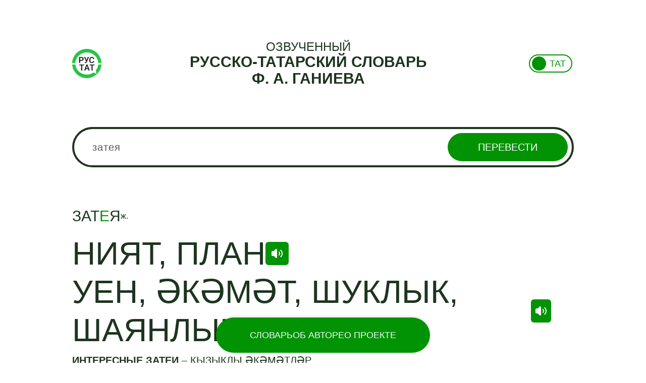

--- FILE ---
content_type: text/html; charset=UTF-8
request_url: https://ganiev.org/ru/words/zateya
body_size: 7065
content:
<!DOCTYPE html>
<html lang="ru-RU">
<head>
    <meta charset="UTF-8">
    <meta name="viewport" content="width=device-width, initial-scale=1">
    <meta name="yandex-verification" content="ecc5c30412a31f6b" />
    <meta name="csrf-param" content="_csrf">
    <meta name="csrf-token" content="5Kt11MmkRWlDhdvSiXGLgFquF4Prgp0MKG2bdzbm-1uyzDPlqsYsIi_Bj73FSc_KGds67oTlq0VvLOEZWdCuYw==">
    <title>Перевод затея | Русско-татарский словарь Ганиева Ф.А.</title>
    <meta description="Перевод слова затея с русского на татарский язык">
<meta keywords="интересные затеи,затея,по татарски, с русского, перевод, русский, татарский, онлайн, озвученный, слова, словарь">
<link href="https://ganiev.org/words/zateya" rel="canonical">
<link href="https://ganiev.org/tt/words/zateya" rel="alternate" hreflang="tt">
<link href="https://ganiev.org/ru/words/zateya" rel="alternate" hreflang="ru">
<link href="/assets/5d7b4c0a/css/bootstrap.css?v=1555061822" rel="stylesheet">
<link href="/assets/848b0886/css/typeahead.min.css?v=1555061822" rel="stylesheet">
<link href="/assets/848b0886/css/typeahead-kv.min.css?v=1555061822" rel="stylesheet">
<link href="/assets/f9ab69e4/css/kv-widgets.min.css?v=1555061873" rel="stylesheet">
<link href="/js/wow/animate.css?v=1767720439" rel="stylesheet">
<link href="/css/site.css?v=1767720439" rel="stylesheet">
<script>window.typeahead_7864e59a = {"highlight":true};
</script></head>
<body>
<div class="fixed-menu">
    <ul>
        <li><a href="/" class="">Словарь</a></li>
        <li><a href="/author" class="">Об Авторе</a></li>
        <li><a href="/about" class="">О проекте</a></li>
    </ul>
</div>

<div class="wrap">
    <div class='header container-fluid'>
        <div class='header_firstRow'>
            <a href="/">
                <img src="/img/logoTat.png" alt="">
            </a>
            <div id='search_header'>
            <h3>
                ОЗВУЧЕННЫЙ            </h3>
            <h1>
                Русско-Татарский словарь            </h1>
            <h1>
                Ф. А. Ганиева            </h1>
        </div>
            <div class="head-lang">
                
<div class="container-fluid">
    <div class="row">
        <div class="lang-block">
            <div class="col-xs-12">
                <button 
                    class="lang-toggle lang-tat" 
                    data-current-lang="2" 
                    data-lang-url="/tt/words/zateya"
                    onclick="toggleLanguage(this)"
                >
                    <span class="lang-text">ТАТ</span>
                    <span class="toggle-circle"></span>
                </button>
            </div>
        </div>
    </div>
</div>

<script>
    function toggleLanguage(button) {
        const currentLang = button.getAttribute('data-current-lang');
        let langUrl, langText;

        if (currentLang == '1') {
            langUrl = '/ru/words/zateya';
            langText = 'ТАТ';
            button.setAttribute('data-current-lang', '2');
            button.classList.remove('lang-rus');
            button.classList.add('lang-tat');
        } else {
            langUrl = '/tt/words/zateya';
            langText = 'РУС';
            button.setAttribute('data-current-lang', '1');
            button.classList.remove('lang-tat');
            button.classList.add('lang-rus');
        }

        // Обновляем текст языка на кнопке
        button.querySelector('.lang-text').textContent = langText;
        window.location.href = langUrl;
    }
</script>

<style>
    .lang-toggle {
        display: flex;
        align-items: center;
        width: 86px;
        height: 36px;
        background-color: white;
        border: 2px solid #019303;
        border-radius: 50px;
        cursor: pointer;
        position: relative;
        /* padding: 0 4px; */
        transition: 0.3s;
    }
    .lang-text {
        font-size: 18px;
        line-height: 22px;
        color: #019303;
        position: absolute;
        transition: 0.3s;
    }
    .toggle-circle {
        width: 28px;
        height: 28px;
        background-color: #019303;
        border-radius: 50%;
        position: absolute;
        transition: 0.3s;
    }

    /* Позиционирование текста и круга для русского языка */
    .lang-toggle.lang-rus .lang-text {
        left: 11px;
    }
    .lang-toggle.lang-rus .toggle-circle {
        right: 4px;
    }

    /* Позиционирование текста и круга для татарского языка */
    .lang-toggle.lang-tat .lang-text {
        right: 11px;
    }
    .lang-toggle.lang-tat .toggle-circle {
        left: 4px;
    }
</style>
            </div>
        </div>
    </div>
    <div class='search_header'>
            <h3>
                ОЗВУЧЕННЫЙ
            </h3>
            <h1>
            Русско-Татарский словарь
            </h1>
            <h1>
            Ганиева Ф.А
            </h1>
        </div>
    <div class="container-fluid">
        <div class="row">
            <div class="col-xs-12">
                <div class="content-body">
                                        
<script>
    document.addEventListener('DOMContentLoaded', () => {
    const playButtons = document.querySelectorAll('.play-audio');

    playButtons.forEach(button => {
        button.addEventListener('click', () => {
            const audioSrc = button.getAttribute('data-src');
            if (audioSrc) {
                const audio = new Audio(audioSrc);
                audio.play();
            } else {
                console.error('Аудиофайл не найден');
            }
        });
    });
});
</script>    

<div id="canvas">

    <div id="search_block">
        <div class="search_pol">
            <form class="search_form" action="/ru/search" method="post">
<input type="hidden" name="_csrf" value="5Kt11MmkRWlDhdvSiXGLgFquF4Prgp0MKG2bdzbm-1uyzDPlqsYsIi_Bj73FSc_KGds67oTlq0VvLOEZWdCuYw==">
            <div><input type="text" id="tags" class="form-control" name="search" value="затея" placeholder="Введите слово" data-krajee-typeahead="typeahead_7864e59a"></div>
            <button type="submit" class="search_but" name="hash-button">Перевести</button>            </form>        </div>
    </div>

    <div id="search_result">
                        <div class="search_word">
                                        <div class="words">
                        <div class="word">
                                                        <div class='searchingFlex'>
                                <div class="searchingWord">
                                <h1> зат<span class="accent">е</span>я </h1>
                                </div>
                                <div class="member"><span class="abbr" data-toggle="popover" data-content="женский (род)">ж.</span> </div>
                            </div>

                            
                            
                            
                                                            <!-- <div class="hidden audio-src" data-src=""></div> -->
                                <div class="word_description">
                                    
                                                                        <div class='word_flex'>
                                        ният, план                                                                                    <button 
                                                class="play-audio" 
                                                data-src="/files/audio/f08654f43834ba6f58433cf08e880c17.mp3"
                                            >
                                            <img src="/img/listen.svg" alt="">
                                            </button>
                                                                            </div>
                                </div>

                                <!-- примеры-->

                                
                                                            <!-- <div class="hidden audio-src" data-src=""></div> -->
                                <div class="word_description">
                                    
                                                                        <div class='word_flex'>
                                        уен, әкәмәт, шуклык, шаянлык                                                                                    <button 
                                                class="play-audio" 
                                                data-src="/files/audio/1aea326eeddfe7e5b6a6c0778cfd542f.mp3"
                                            >
                                            <img src="/img/listen.svg" alt="">
                                            </button>
                                                                            </div>
                                </div>

                                <!-- примеры-->

                                                                    <div class="examples_view">
                                                                                                                                    <div class="example_div">
                                                    <span class="russian_example"> интересные затеи  </span> &ndash;
                                                    <span class="english_example"> кызыклы әкәмәтләр </span>
                                                </div>
                                                                                                                         </div>
                                
                            
                                                    </div>
                    </div>
                </div>
            

            </div>

            <div class="txt_block">
            <input type="checkbox" id="raz"/><label for="raz">Условные сокращения</label>
            <div id="skryt">
                    <div class="txt_block-content">
                        <div class="txt_block-row"><span class="field-content"><b>ав. </b> – авиация</span></div>
                        <div class="txt_block-row"><span class="field-content"><b>анат. </b> – анатомия</span></div>
                        <div class="txt_block-row"><span class="field-content"><b>арго </b> – жаргонное слово</span></div>
                        <div class="txt_block-row"><span class="field-content"><b>археол. </b> – археология</span></div>
                        <div class="txt_block-row"><span class="field-content"><b>архит. </b> – архитектура</span></div>
                        <div class="txt_block-row"><span class="field-content"><b>астр. </b> – астрономия</span></div>
                        <div class="txt_block-row"><span class="field-content"><b>безл. </b> – безличная форма</span></div>
                        <div class="txt_block-row"><span class="field-content"><b>биол. </b> – биология</span></div>
                        <div class="txt_block-row"><span class="field-content"><b>биохим. </b> – биологическая химия</span></div>
                        <div class="txt_block-row"><span class="field-content"><b>бот. </b> – ботаника</span></div>
                        <div class="txt_block-row"><span class="field-content"><b>бран. </b> – бранное слово, выражение</span></div>
                        <div class="txt_block-row"><span class="field-content"><b>буд. </b> – будущее время</span></div>
                        <div class="txt_block-row"><span class="field-content"><b>бухг. </b> – бухгалтерия</span></div>
                        <div class="txt_block-row"><span class="field-content"><b>в. </b> – век</span></div>
                        <div class="txt_block-row"><span class="field-content"><b>вводн. ел. </b> – вводное слово</span></div>
                        <div class="txt_block-row"><span class="field-content"><b>вет. </b> – ветеренария</span></div>
                        <div class="txt_block-row"><span class="field-content"><b>в знач. </b> – в значении</span></div>
                        <div class="txt_block-row"><span class="field-content"><b>вин. </b> – винительный (падеж)</span></div>
                        <div class="txt_block-row"><span class="field-content"><b>воен. </b> – военное дело</span></div>
                        <div class="txt_block-row"><span class="field-content"><b>воен.-мор. </b> – военно-морской термин</span></div>
                        <div class="txt_block-row"><span class="field-content"><b>возвр. </b> – возвратное местоимение</span></div>
                        <div class="txt_block-row"><span class="field-content"><b>вр. </b> – время</span></div>
                        <div class="txt_block-row"><span class="field-content"><b>в разл. знач. </b> – в различных значениях</span></div>
                        <div class="txt_block-row"><span class="field-content"><b>вспом. </b> – вспомогательный глагол</span></div>
                        <div class="txt_block-row"><span class="field-content"><b>выдел. </b> – выделительный союз, выделительная частица</span></div>
                        <div class="txt_block-row"><span class="field-content"><b>геогр. </b> – география</span></div>
                        <div class="txt_block-row"><span class="field-content"><b>геод. </b> – геодезия</span></div>
                        <div class="txt_block-row"><span class="field-content"><b>геол. </b> – геология</span></div>
                        <div class="txt_block-row"><span class="field-content"><b>геофиз. </b> – геофизика</span></div>
                        <div class="txt_block-row"><span class="field-content"><b>гидрол. </b> – гидрология</span></div>
                        <div class="txt_block-row"><span class="field-content"><b>гидротех. </b> – гидротехника</span></div>
                        <div class="txt_block-row"><span class="field-content"><b>гл. </b> – глагол; глагольный</span></div>
                        <div class="txt_block-row"><span class="field-content"><b>горн. </b> – горное дело</span></div>
                        <div class="txt_block-row"><span class="field-content"><b>грам. </b> – грамматика</span></div>
                        <div class="txt_block-row"><span class="field-content"><b>груб. </b> – грубое слово, выражение</span></div>
                        <div class="txt_block-row"><span class="field-content"><b>дат. </b> – дательный (падеж)</span></div>
                        <div class="txt_block-row"><span class="field-content"><b>деепр. </b> – деепричастие</span></div>
                        <div class="txt_block-row"><span class="field-content"><b>диал. </b> – диалектизм</span></div>
                        <div class="txt_block-row"><span class="field-content"><b>дип. </b> – дипломатия</span></div>
                        <div class="txt_block-row"><span class="field-content"><b>доп. </b> – дополнение</span></div>
                        <div class="txt_block-row"><span class="field-content"><b>др. </b> –другое, другие</span></div>
                        <div class="txt_block-row"><span class="field-content"><b>ед. </b> – единственное число</span></div>
                        <div class="txt_block-row"><span class="field-content"><b>ж. </b> – женский (род)</span></div>
                        <div class="txt_block-row"><span class="field-content"><b>ж.д. </b> – железнодорожный транспорт</span></div>
                        <div class="txt_block-row"><span class="field-content"><b>жив. </b> – живопись</span></div>
                        <div class="txt_block-row"><span class="field-content"><b>звукоподр. </b> – звукоподражательное слово</span></div>
                        <div class="txt_block-row"><span class="field-content"><b>знач. </b> – значение</span></div>
                        <div class="txt_block-row"><span class="field-content"><b>зоол. </b> – зоология</span></div>
                        <div class="txt_block-row"><span class="field-content"><b>и др. </b> – и другие</span></div>
                        <div class="txt_block-row"><span class="field-content"><b>изъясн. </b> – изъяснительный союз</span></div>
                        <div class="txt_block-row"><span class="field-content"><b>им </b> – именительный (падеж)</span></div>
                        <div class="txt_block-row"><span class="field-content"><b>ирон. </b> – в ироническом смысле, иронический</span></div>
                        <div class="txt_block-row"><span class="field-content"><b>иск. </b> – искусство</span></div>
                        <div class="txt_block-row"><span class="field-content"><b>ист. </b> – история</span></div>
                        <div class="txt_block-row"><span class="field-content"><b>и т. д. </b> – итак делее</span></div>
                        <div class="txt_block-row"><span class="field-content"><b>и т. п. </b> – и тому подобное</span></div>
                        <div class="txt_block-row"><span class="field-content"><b>карт. </b> – термин карточной игры</span></div>
                        <div class="txt_block-row"><span class="field-content"><b>кг. </b> – килограмм</span></div>
                        <div class="txt_block-row"><span class="field-content"><b>кино. </b> – кинемотография</span></div>
                        <div class="txt_block-row"><span class="field-content"><b>км. </b> – километр</span></div>
                        <div class="txt_block-row"><span class="field-content"><b>книжн. </b> – книжный</span></div>
                        <div class="txt_block-row"><span class="field-content"><b>к-рый (-ая, -ое) </b> – который (-ая, -ое)</span></div>
                        <div class="txt_block-row"><span class="field-content"><b>кратк. ф. </b> – краткая форма прилагательного</span></div>
                        <div class="txt_block-row"><span class="field-content"><b>кто-л. </b> – кто-либо</span></div>
                        <div class="txt_block-row"><span class="field-content"><b>кул. </b> – кулинария</span></div>
                        <div class="txt_block-row"><span class="field-content"><b>л. </b> – лицо (глагола)</span></div>
                        <div class="txt_block-row"><span class="field-content"><b>ласк. </b> – ласкательная форма</span></div>
                        <div class="txt_block-row"><span class="field-content"><b>лингв. </b> – лингвистика</span></div>
                        <div class="txt_block-row"><span class="field-content"><b>лит. </b> – литература, литературоведение</span></div>
                        <div class="txt_block-row"><span class="field-content"><b>личн. </b> – личная форма глагола, личное местоимения</span></div>
                        <div class="txt_block-row"><span class="field-content"><b>лог. </b> – логика</span></div>
                        <div class="txt_block-row"><span class="field-content"><b>м. </b> – мужской (род)</span></div>
                        <div class="txt_block-row"><span class="field-content"><b>мат. </b> – математика</span></div>
                        <div class="txt_block-row"><span class="field-content"><b>мед. </b> – медицина</span></div>
                        <div class="txt_block-row"><span class="field-content"><b>межд. </b> – междометие</span></div>
                        <div class="txt_block-row"><span class="field-content"><b>мест. </b> – местоимение</span></div>
                        <div class="txt_block-row"><span class="field-content"><b>метео. </b> – метерология</span></div>
                        <div class="txt_block-row"><span class="field-content"><b>мин. </b> – минерология</span></div>
                        <div class="txt_block-row"><span class="field-content"><b>миф. </b> – мифология</span></div>
                        <div class="txt_block-row"><span class="field-content"><b>мм. </b> – миллиметр</span></div>
                        <div class="txt_block-row"><span class="field-content"><b>мн. </b> – множественное число</span></div>
                        <div class="txt_block-row"><span class="field-content"><b>мор. </b> – морской термин</span></div>
                        <div class="txt_block-row"><span class="field-content"><b>муз. </b> – музыка</span></div>
                        <div class="txt_block-row"><span class="field-content"><b>мус. </b> – мусульманский, относящийся к мусульманству</span></div>
                        <div class="txt_block-row"><span class="field-content"><b>накл. </b> – наклонение</span></div>
                        <div class="txt_block-row"><span class="field-content"><b>напр. </b> – например</span></div>
                        <div class="txt_block-row"><span class="field-content"><b>нареч. </b> – наречие</span></div>
                        <div class="txt_block-row"><span class="field-content"><b>наст. </b> – настоящее время</span></div>
                        <div class="txt_block-row"><span class="field-content"><b>неизм. </b> – неизменяемый</span></div>
                        <div class="txt_block-row"><span class="field-content"><b>нек-рый(-ая, -ое) </b> – некоторый (-ая, -ое)</span></div>
                        <div class="txt_block-row"><span class="field-content"><b>неодобр. </b> – неодобрительное</span></div>
                        <div class="txt_block-row"><span class="field-content"><b>неопр. </b> – неопределенная форма глагола, неопределенное местоимение</span></div>
                        <div class="txt_block-row"><span class="field-content"><b>нескл. </b> – несклоняемое слово</span></div>
                        <div class="txt_block-row"><span class="field-content"><b>несов. </b> – несовершенный вид глагола</span></div>
                        <div class="txt_block-row"><span class="field-content"><b>обл. </b> – областное слово, выражение</span></div>
                        <div class="txt_block-row"><span class="field-content"><b>обознач. </b> – обозначает, обозначение</span></div>
                        <div class="txt_block-row"><span class="field-content"><b>огранич. </b> – ограничительный союз, ограничительная частица</span></div>
                        <div class="txt_block-row"><span class="field-content"><b>однакр. </b> – однократный вид глагола; однократное действие</span></div>
                        <div class="txt_block-row"><span class="field-content"><b>определит. </b> – определительное местоимение</span></div>
                        <div class="txt_block-row"><span class="field-content"><b>отп. </b> – оптика</span></div>
                        <div class="txt_block-row"><span class="field-content"><b>относ. </b> – относительное слово, местоимение</span></div>
                        <div class="txt_block-row"><span class="field-content"><b>отриц. </b> – отрицание, отрицательный</span></div>
                        <div class="txt_block-row"><span class="field-content"><b>офиц. </b> – официальный термин, официальное выражение</span></div>
                        <div class="txt_block-row"><span class="field-content"><b>охот. </b> – охота</span></div>
                        <div class="txt_block-row"><span class="field-content"><b>п. </b> – падеж</span></div>
                        <div class="txt_block-row"><span class="field-content"><b>палеонт. </b> – палеонтология</span></div>
                        <div class="txt_block-row"><span class="field-content"><b>перен. </b> – переносно, в переносном значении</span></div>
                        <div class="txt_block-row"><span class="field-content"><b>перечисл. </b> – перечислительный</span></div>
                        <div class="txt_block-row"><span class="field-content"><b>повел. </b> – повелительное (наклонение)</span></div>
                        <div class="txt_block-row"><span class="field-content"><b>погов. </b> – поговорка</span></div>
                        <div class="txt_block-row"><span class="field-content"><b>полигр. </b> – полиграфия</span></div>
                        <div class="txt_block-row"><span class="field-content"><b>полит. </b> – политический термин</span></div>
                        <div class="txt_block-row"><span class="field-content"><b>понуд. </b> – понудительное (наклонение)</span></div>
                        <div class="txt_block-row"><span class="field-content"><b>подр.</b>.– подражательное слово</span></div>
                        <div class="txt_block-row"><span class="field-content"><b>посл. </b> – пословица</span></div>
                        <div class="txt_block-row"><span class="field-content"><b>поэт. </b> – поэтическое слово, выражение</span></div>
                        <div class="txt_block-row"><span class="field-content"><b>поясн. </b> – пояснительный союз</span></div>
                        <div class="txt_block-row"><span class="field-content"><b>пр. </b> – прочий, прочее</span></div>
                        <div class="txt_block-row"><span class="field-content"><b>превосх. </b> – превосходная степень</span></div>
                        <div class="txt_block-row"><span class="field-content"><b>предл. </b> – предложный падеж</span></div>
                        <div class="txt_block-row"><span class="field-content"><b>презр. </b> – презрительное</span></div>
                        <div class="txt_block-row"><span class="field-content"><b>пренебр. </b> – пренебрежительное</span></div>
                        <div class="txt_block-row"><span class="field-content"><b>прил. </b> – имя прилагательное</span></div>
                        <div class="txt_block-row"><span class="field-content"><b>присоед. </b> – присоединительный союз</span></div>
                        <div class="txt_block-row"><span class="field-content"><b>притяж. </b> – притяжательное местоимение</span></div>
                        <div class="txt_block-row"><span class="field-content"><b>прич. </b> – причастие</span></div>
                        <div class="txt_block-row"><span class="field-content"><b>прост. </b> – просторечие</span></div>
                        <div class="txt_block-row"><span class="field-content"><b>против. </b> – противительный союз</span></div>
                        <div class="txt_block-row"><span class="field-content"><b>прош. </b> – прошедшие время</span></div>
                        <div class="txt_block-row"><span class="field-content"><b>прям. </b> – в прямом значении</span></div>
                        <div class="txt_block-row"><span class="field-content"><b>психол. </b> – психология</span></div>
                        <div class="txt_block-row"><span class="field-content"><b>пчел. </b> – пчеловодство</span></div>
                        <div class="txt_block-row"><span class="field-content"><b>радио. </b> – радиоэлектроника, радиотехника</span></div>
                        <div class="txt_block-row"><span class="field-content"><b>разг. </b> – разговорное слово, выражение</span></div>
                        <div class="txt_block-row"><span class="field-content"><b>разд. </b> – разделительный союз</span></div>
                        <div class="txt_block-row"><span class="field-content"><b>рел. </b> – религия</span></div>
                        <div class="txt_block-row"><span class="field-content"><b>род. </b> – родительный (падеж)</span></div>
                        <div class="txt_block-row"><span class="field-content"><b>рыб. </b> – рыбаловство, рыбоводство</span></div>
                        <div class="txt_block-row"><span class="field-content"><b>с. </b> – средний (род)</span></div>
                        <div class="txt_block-row"><span class="field-content"><b>сад. </b> – садоводство</span></div>
                        <div class="txt_block-row"><span class="field-content"><b>сапожн. </b> – сапожное дело</span></div>
                        <div class="txt_block-row"><span class="field-content"><b>сказ. </b> – сказуемое</span></div>
                        <div class="txt_block-row"><span class="field-content"><b>сл. </b> – слово</span></div>
                        <div class="txt_block-row"><span class="field-content"><b>см. </b> – смотри</span></div>
                        <div class="txt_block-row"><span class="field-content"><b>собир. </b> – собирательное (существительное), собирательно</span></div>
                        <div class="txt_block-row"><span class="field-content"><b>сов</b>в–совершенный вид глагола</span></div>
                        <div class="txt_block-row"><span class="field-content"><b>соед. </b> – соединительный союз</span></div>
                        <div class="txt_block-row"><span class="field-content"><b>сопост. </b> – сопоставительный союз</span></div>
                        <div class="txt_block-row"><span class="field-content"><b>сочин. </b> – сочинительный союз</span></div>
                        <div class="txt_block-row"><span class="field-content"><b>спорт. </b> – физкультура и спорт</span></div>
                        <div class="txt_block-row"><span class="field-content"><b>спец. </b> – специальный термин</span></div>
                        <div class="txt_block-row"><span class="field-content"><b>сравн. </b> – сравнительная степень, сравнительный союз</span></div>
                        <div class="txt_block-row"><span class="field-content"><b>ст. </b> – степень</span></div>
                        <div class="txt_block-row"><span class="field-content"><b>стр. </b> – строительное дело</span></div>
                        <div class="txt_block-row"><span class="field-content"><b>сущ. </b> – имя существительное</span></div>
                        <div class="txt_block-row"><span class="field-content"><b>с.-х. </b> – сельское хозяйство, сельскохозяйственный</span></div>
                        <div class="txt_block-row"><span class="field-content"><b>тв. </b> – творительный (падеж)</span></div>
                        <div class="txt_block-row"><span class="field-content"><b>театр. </b> – театральный термин</span></div>
                        <div class="txt_block-row"><span class="field-content"><b>текст. </b> – текстильное дело</span></div>
                        <div class="txt_block-row"><span class="field-content"><b>тех. </b> – техника</span></div>
                        <div class="txt_block-row"><span class="field-content"><b>торг. </b> – торговля</span></div>
                        <div class="txt_block-row"><span class="field-content"><b>указ. </b> – указательное местоимение; указание, указывает</span></div>
                        <div class="txt_block-row"><span class="field-content"><b>уменьш. </b> – уменьшительная форма</span></div>
                        <div class="txt_block-row"><span class="field-content"><b>уменьш.-ласк. </b> – уменьшительно-ласкательная форма</span></div>
                        <div class="txt_block-row"><span class="field-content"><b>употр. </b> – употребляется</span></div>
                        <div class="txt_block-row"><span class="field-content"><b>усил. </b> – усилительная форма, усилительная частица</span></div>
                        <div class="txt_block-row"><span class="field-content"><b>усл. </b> – условная форма, условный союз</span></div>
                        <div class="txt_block-row"><span class="field-content"><b>уст. </b> – устаревшее слово, выражение</span></div>
                        <div class="txt_block-row"><span class="field-content"><b>уступ. </b> – уступительная форма, уступительный союз</span></div>
                        <div class="txt_block-row"><span class="field-content"><b>утв. </b> – утвердительная частица</span></div>
                        <div class="txt_block-row"><span class="field-content"><b>фарм. </b> – фармакология</span></div>
                        <div class="txt_block-row"><span class="field-content"><b>физ. </b> – физика</span></div>
                        <div class="txt_block-row"><span class="field-content"><b>физиол. </b> – физиология</span></div>
                        <div class="txt_block-row"><span class="field-content"><b>филос. </b> – философия</span></div>
                        <div class="txt_block-row"><span class="field-content"><b>фин. </b> – финансовый термин</span></div>
                        <div class="txt_block-row"><span class="field-content"><b>фолък. </b> – фольклор</span></div>
                        <div class="txt_block-row"><span class="field-content"><b>фото </b> – фотография</span></div>
                        <div class="txt_block-row"><span class="field-content"><b>хим. </b> – химия</span></div>
                        <div class="txt_block-row"><span class="field-content"><b>церк. </b> – церковное слово, выражение</span></div>
                        <div class="txt_block-row"><span class="field-content"><b>ч. </b> – число</span></div>
                        <div class="txt_block-row"><span class="field-content"><b>част. </b> – частица</span></div>
                        <div class="txt_block-row"><span class="field-content"><b>числ. </b> – имя числительное</span></div>
                        <div class="txt_block-row"><span class="field-content"><b>шутл. </b> – шутливое слово, выражение</span></div>
                        <div class="txt_block-row"><span class="field-content"><b>эк. </b> – экономика</span></div>
                        <div class="txt_block-row"><span class="field-content"><b>эл. </b> – электротехника, электричество</span></div>
                        <div class="txt_block-row"><span class="field-content"><b>этн. </b> – этнография</span></div>
                        <div class="txt_block-row"><span class="field-content"><b>юр. </b> – юридический термин</span></div>
                        <div class="txt_block-row"><span class="field-content"><p><b>Татарские</b></p></span></div>
                        <div class="txt_block-row"><span class="field-content"><b>мәс. </b> – мәсәлән</span></div>
                        <div class="txt_block-row"><span class="field-content"><b>һ.б. </b> – һәм башкалар</span></div>
                        <div class="txt_block-row"><span class="field-content"><b>һ.б.ш. </b> – һәм  башка шундыйлар</span></div>
                        <div class="txt_block-row"><span class="field-content"><b>иск. </b> – искергән сүз</span></div>
                        <div class="txt_block-row"><span class="field-content"><b>сөйл. </b> – сөйләү сүзе</span></div>
                    </div>
                </blockquote>
            </div>
        </div>
    
    <div class="block-text">
                <p>Перевод слова <b>«затея»</b> с русского на татарский язык.</p>
        <p>Перевод слов с русского на татарский язык.</p>
    </div>

    <div class="member_popover hide">

    </div>

</div>

                </div>
            </div>
        </div>
    </div>
    <div class="white-bg">
        <div></div>
    </div>
</div>

<div class="footer">
    <div class="footer_content container-fluid">
    Поддержка и разработка сайта – «<a href='https://www.tatarmultfilm.ru/'>Татармультфильм</a>» [2024].<br> Все права защищены. 
    </div>
    <!-- Yandex.Metrika counter -->
    <script type="text/javascript">
        (function (d, w, c) {
            (w[c] = w[c] || []).push(function() {
                try {
                    w.yaCounter43139219 = new Ya.Metrika({
                        id:43139219,
                        clickmap:true,
                        trackLinks:true,
                        accurateTrackBounce:true,
                        webvisor:true
                    });
                } catch(e) { }
            });

            var n = d.getElementsByTagName("script")[0],
                s = d.createElement("script"),
                f = function () { n.parentNode.insertBefore(s, n); };
            s.type = "text/javascript";
            s.async = true;
            s.src = "https://mc.yandex.ru/metrika/watch.js";

            if (w.opera == "[object Opera]") {
                d.addEventListener("DOMContentLoaded", f, false);
            } else { f(); }
        })(document, window, "yandex_metrika_callbacks");
    </script>
    <noscript><div><img src="https://mc.yandex.ru/watch/43139219" style="position:absolute; left:-9999px;" alt="" /></div></noscript>
    <!-- /Yandex.Metrika counter -->
</div>


<script src="/assets/9752d93a/jquery.js?v=1555061822"></script>
<script src="/assets/563cc627/yii.js?v=1555061822"></script>
<script src="/assets/848b0886/js/typeahead.bundle.min.js?v=1555061822"></script>
<script src="/assets/848b0886/js/typeahead-kv.min.js?v=1555061822"></script>
<script src="/assets/848b0886/js/handlebars.min.js?v=1555061822"></script>
<script src="/assets/f9ab69e4/js/kv-widgets.min.js?v=1555061873"></script>
<script src="/js/dictionary/mob_alert.js"></script>
<script src="/assets/5d7b4c0a/js/bootstrap.js?v=1555061822"></script>
<script src="/js/wow/wow.min.js?v=1767720439"></script>
<script src="/js/jquery.mobile.custom.min.js?v=1767720439"></script>
<script src="/js/dictionary/site.js?v=1767720439"></script>
<script>jQuery(function ($) {
jQuery&&jQuery.pjax&&(jQuery.pjax.defaults.maxCacheLength=0);
var tags_data_1 = new Bloodhound({"datumTokenizer":Bloodhound.tokenizers.whitespace,"queryTokenizer":Bloodhound.tokenizers.whitespace,"remote":{"url":"/ru/dictionary/default/autocomplete?q=%QUERY","wildcard":"%QUERY"}});
kvInitTA('tags', typeahead_7864e59a, [{"limit":6,"name":"tags_data_1","source":tags_data_1.ttAdapter()}]);
jQuery("#tags").on('typeahead:select', function(ev, resp) { $(".search_form").submit(); });
    $('[data-toggle="popover"]').popover({
        html: true,
        trigger: 'hover',
        placement: 'top',
        content: function() {
          return $('.member_popover').html($(this).attr('data-content'));
        }
    });
});</script>
</body>
</html>


--- FILE ---
content_type: image/svg+xml
request_url: https://ganiev.org/img/triang.svg
body_size: 207
content:
<svg width="10" height="6" viewBox="0 0 10 6" fill="none" xmlns="http://www.w3.org/2000/svg">
<path d="M1 1L5 5L9 1" stroke="#F7FFF7" stroke-width="2" stroke-linecap="round" stroke-linejoin="round"/>
</svg>
